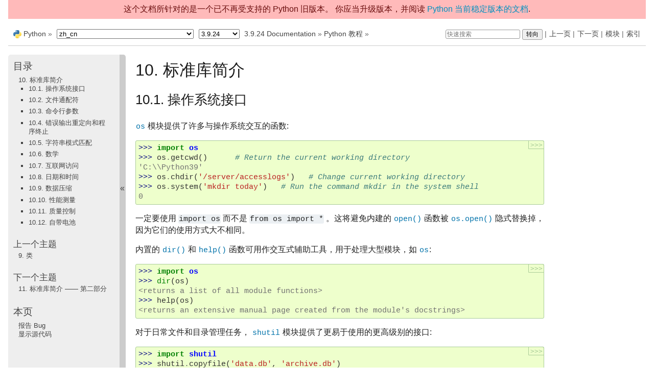

--- FILE ---
content_type: text/html
request_url: https://docs.python.org/zh-cn/3.9/tutorial/stdlib.html
body_size: 11612
content:

<!DOCTYPE html>

<html xmlns="http://www.w3.org/1999/xhtml" lang="zh_CN">
  <head>
    <meta charset="utf-8" /><meta name="generator" content="Docutils 0.17.1: http://docutils.sourceforge.net/" />

    <title>10. 标准库简介 &#8212; Python 3.9.24 文档</title><meta name="viewport" content="width=device-width, initial-scale=1.0">
    
    <link rel="stylesheet" href="../_static/pydoctheme.css" type="text/css" />
    <link rel="stylesheet" href="../_static/pygments.css" type="text/css" />
    
    <script id="documentation_options" data-url_root="../" src="../_static/documentation_options.js"></script>
    <script src="../_static/jquery.js"></script>
    <script src="../_static/underscore.js"></script>
    <script src="../_static/doctools.js"></script>
    <script src="../_static/language_data.js"></script>
    <script src="../_static/translations.js"></script>
    
    <script src="../_static/sidebar.js"></script>
    
    <link rel="search" type="application/opensearchdescription+xml"
          title="在 Python 3.9.24 文档 中搜索"
          href="../_static/opensearch.xml"/>
    <link rel="author" title="关于这些文档" href="../about.html" />
    <link rel="index" title="索引" href="../genindex.html" />
    <link rel="search" title="搜索" href="../search.html" />
    <link rel="copyright" title="版权所有" href="../copyright.html" />
    <link rel="next" title="11. 标准库简介 —— 第二部分" href="stdlib2.html" />
    <link rel="prev" title="9. 类" href="classes.html" />
    <link rel="canonical" href="https://docs.python.org/3/tutorial/stdlib.html" />
    
      
    

    
    <style>
      @media only screen {
        table.full-width-table {
            width: 100%;
        }
      }
    </style>
<link rel="shortcut icon" type="image/png" href="../_static/py.svg" />
            <script type="text/javascript" src="../_static/copybutton.js"></script>
            <script type="text/javascript" src="../_static/menu.js"></script> 

  </head>
<body>
<div class="mobile-nav">
    <input type="checkbox" id="menuToggler" class="toggler__input" aria-controls="navigation"
           aria-pressed="false" aria-expanded="false" role="button" aria-label="Menu" />
    <label for="menuToggler" class="toggler__label">
        <span></span>
    </label>
    <nav class="nav-content" role="navigation">
         <a href="https://www.python.org/" class="nav-logo">
             <img src="../_static/py.svg" alt="Logo"/>
         </a>
        <div class="version_switcher_placeholder"></div>
        <form role="search" class="search" action="../search.html" method="get">
            <svg xmlns="http://www.w3.org/2000/svg" width="20" height="20" viewBox="0 0 24 24" class="search-icon">
                <path fill-rule="nonzero"
                        d="M15.5 14h-.79l-.28-.27a6.5 6.5 0 001.48-5.34c-.47-2.78-2.79-5-5.59-5.34a6.505 6.505 0 00-7.27 7.27c.34 2.8 2.56 5.12 5.34 5.59a6.5 6.5 0 005.34-1.48l.27.28v.79l4.25 4.25c.41.41 1.08.41 1.49 0 .41-.41.41-1.08 0-1.49L15.5 14zm-6 0C7.01 14 5 11.99 5 9.5S7.01 5 9.5 5 14 7.01 14 9.5 11.99 14 9.5 14z" fill="#444"></path>
            </svg>
            <input type="text" name="q" aria-label="快速搜索"/>
            <input type="submit" value="转向"/>
        </form>
    </nav>
    <div class="menu-wrapper">
        <nav class="menu" role="navigation" aria-label="main navigation">
            <div class="language_switcher_placeholder"></div>
  <h3><a href="../contents.html">目录</a></h3>
  <ul>
<li><a class="reference internal" href="#">10. 标准库简介</a><ul>
<li><a class="reference internal" href="#operating-system-interface">10.1. 操作系统接口</a></li>
<li><a class="reference internal" href="#file-wildcards">10.2. 文件通配符</a></li>
<li><a class="reference internal" href="#command-line-arguments">10.3. 命令行参数</a></li>
<li><a class="reference internal" href="#error-output-redirection-and-program-termination">10.4. 错误输出重定向和程序终止</a></li>
<li><a class="reference internal" href="#string-pattern-matching">10.5. 字符串模式匹配</a></li>
<li><a class="reference internal" href="#mathematics">10.6. 数学</a></li>
<li><a class="reference internal" href="#internet-access">10.7. 互联网访问</a></li>
<li><a class="reference internal" href="#dates-and-times">10.8. 日期和时间</a></li>
<li><a class="reference internal" href="#data-compression">10.9. 数据压缩</a></li>
<li><a class="reference internal" href="#performance-measurement">10.10. 性能测量</a></li>
<li><a class="reference internal" href="#quality-control">10.11. 质量控制</a></li>
<li><a class="reference internal" href="#batteries-included">10.12. 自带电池</a></li>
</ul>
</li>
</ul>

  <h4>上一个主题</h4>
  <p class="topless"><a href="classes.html"
                        title="上一章"><span class="section-number">9. </span>类</a></p>
  <h4>下一个主题</h4>
  <p class="topless"><a href="stdlib2.html"
                        title="下一章"><span class="section-number">11. </span>标准库简介 —— 第二部分</a></p>
  <div role="note" aria-label="source link">
    <h3>本页</h3>
    <ul class="this-page-menu">
      <li><a href="../bugs.html">报告 Bug</a></li>
      <li>
        <a href="https://github.com/python/cpython/blob/3.9/Doc/tutorial/stdlib.rst"
            rel="nofollow">显示源代码
        </a>
      </li>
    </ul>
  </div>
        </nav>
    </div>
</div>

<div id="outdated-warning" style="padding: .5em; text-align: center; background-color: #FFBABA; color: #6A0E0E;">
    这个文档所针对的是一个已不再受支持的 Python 旧版本。
    你应当升级版本，并阅读 
    <a href="/3/tutorial/stdlib.html"> Python 当前稳定版本的文档</a>.
</div>
  
    <div class="related" role="navigation" aria-label="related navigation">
      <h3>导航</h3>
      <ul>
        <li class="right" style="margin-right: 10px">
          <a href="../genindex.html" title="总目录"
             accesskey="I">索引</a></li>
        <li class="right" >
          <a href="../py-modindex.html" title="Python 模块索引"
             >模块</a> |</li>
        <li class="right" >
          <a href="stdlib2.html" title="11. 标准库简介 —— 第二部分"
             accesskey="N">下一页</a> |</li>
        <li class="right" >
          <a href="classes.html" title="9. 类"
             accesskey="P">上一页</a> |</li>

          <li><img src="../_static/py.svg" alt="python logo" style="vertical-align: middle; margin-top: -1px"/></li>
          <li><a href="https://www.python.org/">Python</a> &#187;</li>
          <li class="switchers">
            <div class="language_switcher_placeholder"></div>
            <div class="version_switcher_placeholder"></div>
          </li>
          <li>
              
          </li>
    <li id="cpython-language-and-version">
      <a href="../index.html">3.9.24 Documentation</a> &#187;
    </li>

          <li class="nav-item nav-item-1"><a href="index.html" accesskey="U">Python 教程</a> &#187;</li>
                <li class="right">
                    

    <div class="inline-search" role="search">
        <form class="inline-search" action="../search.html" method="get">
          <input placeholder="快速搜索" aria-label="快速搜索" type="text" name="q" />
          <input type="submit" value="转向" />
          <input type="hidden" name="check_keywords" value="yes" />
          <input type="hidden" name="area" value="default" />
        </form>
    </div>
                     |
                </li>
            
      </ul>
    </div>    

    <div class="document">
      <div class="documentwrapper">
        <div class="bodywrapper">
          <div class="body" role="main">
            
  <section id="brief-tour-of-the-standard-library">
<span id="tut-brieftour"></span><h1><span class="section-number">10. </span>标准库简介<a class="headerlink" href="#brief-tour-of-the-standard-library" title="永久链接至标题">¶</a></h1>
<section id="operating-system-interface">
<span id="tut-os-interface"></span><h2><span class="section-number">10.1. </span>操作系统接口<a class="headerlink" href="#operating-system-interface" title="永久链接至标题">¶</a></h2>
<p><a class="reference internal" href="../library/os.html#module-os" title="os: Miscellaneous operating system interfaces."><code class="xref py py-mod docutils literal notranslate"><span class="pre">os</span></code></a> 模块提供了许多与操作系统交互的函数:</p>
<div class="highlight-python3 notranslate"><div class="highlight"><pre><span></span><span class="gp">&gt;&gt;&gt; </span><span class="kn">import</span><span class="w"> </span><span class="nn">os</span>
<span class="gp">&gt;&gt;&gt; </span><span class="n">os</span><span class="o">.</span><span class="n">getcwd</span><span class="p">()</span>      <span class="c1"># Return the current working directory</span>
<span class="go">&#39;C:\\Python39&#39;</span>
<span class="gp">&gt;&gt;&gt; </span><span class="n">os</span><span class="o">.</span><span class="n">chdir</span><span class="p">(</span><span class="s1">&#39;/server/accesslogs&#39;</span><span class="p">)</span>   <span class="c1"># Change current working directory</span>
<span class="gp">&gt;&gt;&gt; </span><span class="n">os</span><span class="o">.</span><span class="n">system</span><span class="p">(</span><span class="s1">&#39;mkdir today&#39;</span><span class="p">)</span>   <span class="c1"># Run the command mkdir in the system shell</span>
<span class="go">0</span>
</pre></div>
</div>
<p>一定要使用 <code class="docutils literal notranslate"><span class="pre">import</span> <span class="pre">os</span></code> 而不是 <code class="docutils literal notranslate"><span class="pre">from</span> <span class="pre">os</span> <span class="pre">import</span> <span class="pre">*</span></code> 。这将避免内建的 <a class="reference internal" href="../library/functions.html#open" title="open"><code class="xref py py-func docutils literal notranslate"><span class="pre">open()</span></code></a> 函数被 <a class="reference internal" href="../library/os.html#os.open" title="os.open"><code class="xref py py-func docutils literal notranslate"><span class="pre">os.open()</span></code></a> 隐式替换掉，因为它们的使用方式大不相同。</p>
<p id="index-0">内置的 <a class="reference internal" href="../library/functions.html#dir" title="dir"><code class="xref py py-func docutils literal notranslate"><span class="pre">dir()</span></code></a> 和 <a class="reference internal" href="../library/functions.html#help" title="help"><code class="xref py py-func docutils literal notranslate"><span class="pre">help()</span></code></a> 函数可用作交互式辅助工具，用于处理大型模块，如 <a class="reference internal" href="../library/os.html#module-os" title="os: Miscellaneous operating system interfaces."><code class="xref py py-mod docutils literal notranslate"><span class="pre">os</span></code></a>:</p>
<div class="highlight-python3 notranslate"><div class="highlight"><pre><span></span><span class="gp">&gt;&gt;&gt; </span><span class="kn">import</span><span class="w"> </span><span class="nn">os</span>
<span class="gp">&gt;&gt;&gt; </span><span class="nb">dir</span><span class="p">(</span><span class="n">os</span><span class="p">)</span>
<span class="go">&lt;returns a list of all module functions&gt;</span>
<span class="gp">&gt;&gt;&gt; </span><span class="n">help</span><span class="p">(</span><span class="n">os</span><span class="p">)</span>
<span class="go">&lt;returns an extensive manual page created from the module&#39;s docstrings&gt;</span>
</pre></div>
</div>
<p>对于日常文件和目录管理任务， <a class="reference internal" href="../library/shutil.html#module-shutil" title="shutil: High-level file operations, including copying."><code class="xref py py-mod docutils literal notranslate"><span class="pre">shutil</span></code></a> 模块提供了更易于使用的更高级别的接口:</p>
<div class="highlight-python3 notranslate"><div class="highlight"><pre><span></span><span class="gp">&gt;&gt;&gt; </span><span class="kn">import</span><span class="w"> </span><span class="nn">shutil</span>
<span class="gp">&gt;&gt;&gt; </span><span class="n">shutil</span><span class="o">.</span><span class="n">copyfile</span><span class="p">(</span><span class="s1">&#39;data.db&#39;</span><span class="p">,</span> <span class="s1">&#39;archive.db&#39;</span><span class="p">)</span>
<span class="go">&#39;archive.db&#39;</span>
<span class="gp">&gt;&gt;&gt; </span><span class="n">shutil</span><span class="o">.</span><span class="n">move</span><span class="p">(</span><span class="s1">&#39;/build/executables&#39;</span><span class="p">,</span> <span class="s1">&#39;installdir&#39;</span><span class="p">)</span>
<span class="go">&#39;installdir&#39;</span>
</pre></div>
</div>
</section>
<section id="file-wildcards">
<span id="tut-file-wildcards"></span><h2><span class="section-number">10.2. </span>文件通配符<a class="headerlink" href="#file-wildcards" title="永久链接至标题">¶</a></h2>
<p><a class="reference internal" href="../library/glob.html#module-glob" title="glob: Unix shell style pathname pattern expansion."><code class="xref py py-mod docutils literal notranslate"><span class="pre">glob</span></code></a> 模块提供了一个在目录中使用通配符搜索创建文件列表的函数:</p>
<div class="highlight-python3 notranslate"><div class="highlight"><pre><span></span><span class="gp">&gt;&gt;&gt; </span><span class="kn">import</span><span class="w"> </span><span class="nn">glob</span>
<span class="gp">&gt;&gt;&gt; </span><span class="n">glob</span><span class="o">.</span><span class="n">glob</span><span class="p">(</span><span class="s1">&#39;*.py&#39;</span><span class="p">)</span>
<span class="go">[&#39;primes.py&#39;, &#39;random.py&#39;, &#39;quote.py&#39;]</span>
</pre></div>
</div>
</section>
<section id="command-line-arguments">
<span id="tut-command-line-arguments"></span><h2><span class="section-number">10.3. </span>命令行参数<a class="headerlink" href="#command-line-arguments" title="永久链接至标题">¶</a></h2>
<p>通用实用程序脚本通常需要处理命令行参数。这些参数作为列表存储在 <a class="reference internal" href="../library/sys.html#module-sys" title="sys: Access system-specific parameters and functions."><code class="xref py py-mod docutils literal notranslate"><span class="pre">sys</span></code></a> 模块的 <em>argv</em> 属性中。例如，以下输出来自在命令行运行 <code class="docutils literal notranslate"><span class="pre">python</span> <span class="pre">demo.py</span> <span class="pre">one</span> <span class="pre">two</span> <span class="pre">three</span></code></p>
<div class="highlight-python3 notranslate"><div class="highlight"><pre><span></span><span class="gp">&gt;&gt;&gt; </span><span class="kn">import</span><span class="w"> </span><span class="nn">sys</span>
<span class="gp">&gt;&gt;&gt; </span><span class="nb">print</span><span class="p">(</span><span class="n">sys</span><span class="o">.</span><span class="n">argv</span><span class="p">)</span>
<span class="go">[&#39;demo.py&#39;, &#39;one&#39;, &#39;two&#39;, &#39;three&#39;]</span>
</pre></div>
</div>
<p><a class="reference internal" href="../library/argparse.html#module-argparse" title="argparse: Command-line option and argument parsing library."><code class="xref py py-mod docutils literal notranslate"><span class="pre">argparse</span></code></a> 模块提供了一种更复杂的机制来处理命令行参数。 以下脚本可提取一个或多个文件名，并可选择要显示的行数:</p>
<div class="highlight-python3 notranslate"><div class="highlight"><pre><span></span><span class="kn">import</span><span class="w"> </span><span class="nn">argparse</span>

<span class="n">parser</span> <span class="o">=</span> <span class="n">argparse</span><span class="o">.</span><span class="n">ArgumentParser</span><span class="p">(</span>
    <span class="n">prog</span><span class="o">=</span><span class="s1">&#39;top&#39;</span><span class="p">,</span>
    <span class="n">description</span><span class="o">=</span><span class="s1">&#39;Show top lines from each file&#39;</span><span class="p">)</span>
<span class="n">parser</span><span class="o">.</span><span class="n">add_argument</span><span class="p">(</span><span class="s1">&#39;filenames&#39;</span><span class="p">,</span> <span class="n">nargs</span><span class="o">=</span><span class="s1">&#39;+&#39;</span><span class="p">)</span>
<span class="n">parser</span><span class="o">.</span><span class="n">add_argument</span><span class="p">(</span><span class="s1">&#39;-l&#39;</span><span class="p">,</span> <span class="s1">&#39;--lines&#39;</span><span class="p">,</span> <span class="nb">type</span><span class="o">=</span><span class="nb">int</span><span class="p">,</span> <span class="n">default</span><span class="o">=</span><span class="mi">10</span><span class="p">)</span>
<span class="n">args</span> <span class="o">=</span> <span class="n">parser</span><span class="o">.</span><span class="n">parse_args</span><span class="p">()</span>
<span class="nb">print</span><span class="p">(</span><span class="n">args</span><span class="p">)</span>
</pre></div>
</div>
<p>当在通过 <code class="docutils literal notranslate"><span class="pre">python</span> <span class="pre">top.py</span> <span class="pre">--lines=5</span> <span class="pre">alpha.txt</span> <span class="pre">beta.txt</span></code> 在命令行运行时，该脚本会将 <code class="docutils literal notranslate"><span class="pre">args.lines</span></code> 设为 <code class="docutils literal notranslate"><span class="pre">5</span></code> 并将 <code class="docutils literal notranslate"><span class="pre">args.filenames</span></code> 设为 <code class="docutils literal notranslate"><span class="pre">['alpha.txt',</span> <span class="pre">'beta.txt']</span></code>。</p>
</section>
<section id="error-output-redirection-and-program-termination">
<span id="tut-stderr"></span><h2><span class="section-number">10.4. </span>错误输出重定向和程序终止<a class="headerlink" href="#error-output-redirection-and-program-termination" title="永久链接至标题">¶</a></h2>
<p><a class="reference internal" href="../library/sys.html#module-sys" title="sys: Access system-specific parameters and functions."><code class="xref py py-mod docutils literal notranslate"><span class="pre">sys</span></code></a> 模块还具有 <em>stdin</em> ， <em>stdout</em> 和 <em>stderr</em> 的属性。后者对于发出警告和错误消息非常有用，即使在 <em>stdout</em> 被重定向后也可以看到它们:</p>
<div class="highlight-python3 notranslate"><div class="highlight"><pre><span></span><span class="gp">&gt;&gt;&gt; </span><span class="n">sys</span><span class="o">.</span><span class="n">stderr</span><span class="o">.</span><span class="n">write</span><span class="p">(</span><span class="s1">&#39;Warning, log file not found starting a new one</span><span class="se">\n</span><span class="s1">&#39;</span><span class="p">)</span>
<span class="go">Warning, log file not found starting a new one</span>
</pre></div>
</div>
<p>终止脚本的最直接方法是使用 <code class="docutils literal notranslate"><span class="pre">sys.exit()</span></code> 。</p>
</section>
<section id="string-pattern-matching">
<span id="tut-string-pattern-matching"></span><h2><span class="section-number">10.5. </span>字符串模式匹配<a class="headerlink" href="#string-pattern-matching" title="永久链接至标题">¶</a></h2>
<p><a class="reference internal" href="../library/re.html#module-re" title="re: Regular expression operations."><code class="xref py py-mod docutils literal notranslate"><span class="pre">re</span></code></a> 模块为高级字符串处理提供正则表达式工具。对于复杂的匹配和操作，正则表达式提供简洁，优化的解决方案:</p>
<div class="highlight-python3 notranslate"><div class="highlight"><pre><span></span><span class="gp">&gt;&gt;&gt; </span><span class="kn">import</span><span class="w"> </span><span class="nn">re</span>
<span class="gp">&gt;&gt;&gt; </span><span class="n">re</span><span class="o">.</span><span class="n">findall</span><span class="p">(</span><span class="sa">r</span><span class="s1">&#39;\bf[a-z]*&#39;</span><span class="p">,</span> <span class="s1">&#39;which foot or hand fell fastest&#39;</span><span class="p">)</span>
<span class="go">[&#39;foot&#39;, &#39;fell&#39;, &#39;fastest&#39;]</span>
<span class="gp">&gt;&gt;&gt; </span><span class="n">re</span><span class="o">.</span><span class="n">sub</span><span class="p">(</span><span class="sa">r</span><span class="s1">&#39;(\b[a-z]+) \1&#39;</span><span class="p">,</span> <span class="sa">r</span><span class="s1">&#39;\1&#39;</span><span class="p">,</span> <span class="s1">&#39;cat in the the hat&#39;</span><span class="p">)</span>
<span class="go">&#39;cat in the hat&#39;</span>
</pre></div>
</div>
<p>当只需要简单的功能时，首选字符串方法因为它们更容易阅读和调试:</p>
<div class="highlight-python3 notranslate"><div class="highlight"><pre><span></span><span class="gp">&gt;&gt;&gt; </span><span class="s1">&#39;tea for too&#39;</span><span class="o">.</span><span class="n">replace</span><span class="p">(</span><span class="s1">&#39;too&#39;</span><span class="p">,</span> <span class="s1">&#39;two&#39;</span><span class="p">)</span>
<span class="go">&#39;tea for two&#39;</span>
</pre></div>
</div>
</section>
<section id="mathematics">
<span id="tut-mathematics"></span><h2><span class="section-number">10.6. </span>数学<a class="headerlink" href="#mathematics" title="永久链接至标题">¶</a></h2>
<p><a class="reference internal" href="../library/math.html#module-math" title="math: Mathematical functions (sin() etc.)."><code class="xref py py-mod docutils literal notranslate"><span class="pre">math</span></code></a> 模块提供对浮点数学的底层C库函数的访问:</p>
<div class="highlight-python3 notranslate"><div class="highlight"><pre><span></span><span class="gp">&gt;&gt;&gt; </span><span class="kn">import</span><span class="w"> </span><span class="nn">math</span>
<span class="gp">&gt;&gt;&gt; </span><span class="n">math</span><span class="o">.</span><span class="n">cos</span><span class="p">(</span><span class="n">math</span><span class="o">.</span><span class="n">pi</span> <span class="o">/</span> <span class="mi">4</span><span class="p">)</span>
<span class="go">0.70710678118654757</span>
<span class="gp">&gt;&gt;&gt; </span><span class="n">math</span><span class="o">.</span><span class="n">log</span><span class="p">(</span><span class="mi">1024</span><span class="p">,</span> <span class="mi">2</span><span class="p">)</span>
<span class="go">10.0</span>
</pre></div>
</div>
<p><a class="reference internal" href="../library/random.html#module-random" title="random: Generate pseudo-random numbers with various common distributions."><code class="xref py py-mod docutils literal notranslate"><span class="pre">random</span></code></a> 模块提供了进行随机选择的工具:</p>
<div class="highlight-python3 notranslate"><div class="highlight"><pre><span></span><span class="gp">&gt;&gt;&gt; </span><span class="kn">import</span><span class="w"> </span><span class="nn">random</span>
<span class="gp">&gt;&gt;&gt; </span><span class="n">random</span><span class="o">.</span><span class="n">choice</span><span class="p">([</span><span class="s1">&#39;apple&#39;</span><span class="p">,</span> <span class="s1">&#39;pear&#39;</span><span class="p">,</span> <span class="s1">&#39;banana&#39;</span><span class="p">])</span>
<span class="go">&#39;apple&#39;</span>
<span class="gp">&gt;&gt;&gt; </span><span class="n">random</span><span class="o">.</span><span class="n">sample</span><span class="p">(</span><span class="nb">range</span><span class="p">(</span><span class="mi">100</span><span class="p">),</span> <span class="mi">10</span><span class="p">)</span>   <span class="c1"># sampling without replacement</span>
<span class="go">[30, 83, 16, 4, 8, 81, 41, 50, 18, 33]</span>
<span class="gp">&gt;&gt;&gt; </span><span class="n">random</span><span class="o">.</span><span class="n">random</span><span class="p">()</span>    <span class="c1"># random float</span>
<span class="go">0.17970987693706186</span>
<span class="gp">&gt;&gt;&gt; </span><span class="n">random</span><span class="o">.</span><span class="n">randrange</span><span class="p">(</span><span class="mi">6</span><span class="p">)</span>    <span class="c1"># random integer chosen from range(6)</span>
<span class="go">4</span>
</pre></div>
</div>
<p><a class="reference internal" href="../library/statistics.html#module-statistics" title="statistics: Mathematical statistics functions"><code class="xref py py-mod docutils literal notranslate"><span class="pre">statistics</span></code></a> 模块计算数值数据的基本统计属性（均值，中位数，方差等）:</p>
<div class="highlight-python3 notranslate"><div class="highlight"><pre><span></span><span class="gp">&gt;&gt;&gt; </span><span class="kn">import</span><span class="w"> </span><span class="nn">statistics</span>
<span class="gp">&gt;&gt;&gt; </span><span class="n">data</span> <span class="o">=</span> <span class="p">[</span><span class="mf">2.75</span><span class="p">,</span> <span class="mf">1.75</span><span class="p">,</span> <span class="mf">1.25</span><span class="p">,</span> <span class="mf">0.25</span><span class="p">,</span> <span class="mf">0.5</span><span class="p">,</span> <span class="mf">1.25</span><span class="p">,</span> <span class="mf">3.5</span><span class="p">]</span>
<span class="gp">&gt;&gt;&gt; </span><span class="n">statistics</span><span class="o">.</span><span class="n">mean</span><span class="p">(</span><span class="n">data</span><span class="p">)</span>
<span class="go">1.6071428571428572</span>
<span class="gp">&gt;&gt;&gt; </span><span class="n">statistics</span><span class="o">.</span><span class="n">median</span><span class="p">(</span><span class="n">data</span><span class="p">)</span>
<span class="go">1.25</span>
<span class="gp">&gt;&gt;&gt; </span><span class="n">statistics</span><span class="o">.</span><span class="n">variance</span><span class="p">(</span><span class="n">data</span><span class="p">)</span>
<span class="go">1.3720238095238095</span>
</pre></div>
</div>
<p>SciPy项目 &lt;<a class="reference external" href="https://scipy.org">https://scipy.org</a>&gt; 有许多其他模块用于数值计算。</p>
</section>
<section id="internet-access">
<span id="tut-internet-access"></span><h2><span class="section-number">10.7. </span>互联网访问<a class="headerlink" href="#internet-access" title="永久链接至标题">¶</a></h2>
<p>有许多模块可用于访问互联网和处理互联网协议。其中两个最简单的 <a class="reference internal" href="../library/urllib.request.html#module-urllib.request" title="urllib.request: Extensible library for opening URLs."><code class="xref py py-mod docutils literal notranslate"><span class="pre">urllib.request</span></code></a> 用于从URL检索数据，以及 <a class="reference internal" href="../library/smtplib.html#module-smtplib" title="smtplib: SMTP protocol client (requires sockets)."><code class="xref py py-mod docutils literal notranslate"><span class="pre">smtplib</span></code></a> 用于发送邮件:</p>
<div class="highlight-python3 notranslate"><div class="highlight"><pre><span></span><span class="gp">&gt;&gt;&gt; </span><span class="kn">from</span><span class="w"> </span><span class="nn">urllib.request</span><span class="w"> </span><span class="kn">import</span> <span class="n">urlopen</span>
<span class="gp">&gt;&gt;&gt; </span><span class="k">with</span> <span class="n">urlopen</span><span class="p">(</span><span class="s1">&#39;http://worldtimeapi.org/api/timezone/etc/UTC.txt&#39;</span><span class="p">)</span> <span class="k">as</span> <span class="n">response</span><span class="p">:</span>
<span class="gp">... </span>    <span class="k">for</span> <span class="n">line</span> <span class="ow">in</span> <span class="n">response</span><span class="p">:</span>
<span class="gp">... </span>        <span class="n">line</span> <span class="o">=</span> <span class="n">line</span><span class="o">.</span><span class="n">decode</span><span class="p">()</span>             <span class="c1"># Convert bytes to a str</span>
<span class="gp">... </span>        <span class="k">if</span> <span class="n">line</span><span class="o">.</span><span class="n">startswith</span><span class="p">(</span><span class="s1">&#39;datetime&#39;</span><span class="p">):</span>
<span class="gp">... </span>            <span class="nb">print</span><span class="p">(</span><span class="n">line</span><span class="o">.</span><span class="n">rstrip</span><span class="p">())</span>         <span class="c1"># Remove trailing newline</span>
<span class="gp">...</span>
<span class="go">datetime: 2022-01-01T01:36:47.689215+00:00</span>

<span class="gp">&gt;&gt;&gt; </span><span class="kn">import</span><span class="w"> </span><span class="nn">smtplib</span>
<span class="gp">&gt;&gt;&gt; </span><span class="n">server</span> <span class="o">=</span> <span class="n">smtplib</span><span class="o">.</span><span class="n">SMTP</span><span class="p">(</span><span class="s1">&#39;localhost&#39;</span><span class="p">)</span>
<span class="gp">&gt;&gt;&gt; </span><span class="n">server</span><span class="o">.</span><span class="n">sendmail</span><span class="p">(</span><span class="s1">&#39;soothsayer@example.org&#39;</span><span class="p">,</span> <span class="s1">&#39;jcaesar@example.org&#39;</span><span class="p">,</span>
<span class="gp">... </span><span class="sd">&quot;&quot;&quot;To: jcaesar@example.org</span>
<span class="gp">... </span><span class="sd">From: soothsayer@example.org</span>
<span class="gp">...</span>
<span class="gp">... </span><span class="sd">Beware the Ides of March.</span>
<span class="gp">... </span><span class="sd">&quot;&quot;&quot;</span><span class="p">)</span>
<span class="gp">&gt;&gt;&gt; </span><span class="n">server</span><span class="o">.</span><span class="n">quit</span><span class="p">()</span>
</pre></div>
</div>
<p>（请注意，第二个示例需要在localhost上运行的邮件服务器。）</p>
</section>
<section id="dates-and-times">
<span id="tut-dates-and-times"></span><h2><span class="section-number">10.8. </span>日期和时间<a class="headerlink" href="#dates-and-times" title="永久链接至标题">¶</a></h2>
<p><a class="reference internal" href="../library/datetime.html#module-datetime" title="datetime: Basic date and time types."><code class="xref py py-mod docutils literal notranslate"><span class="pre">datetime</span></code></a> 模块提供了以简单和复杂的方式操作日期和时间的类。虽然支持日期和时间算法，但实现的重点是有效的成员提取以进行输出格式化和操作。该模块还支持可感知时区的对象。</p>
<div class="highlight-python3 notranslate"><div class="highlight"><pre><span></span><span class="gp">&gt;&gt;&gt; </span><span class="c1"># dates are easily constructed and formatted</span>
<span class="gp">&gt;&gt;&gt; </span><span class="kn">from</span><span class="w"> </span><span class="nn">datetime</span><span class="w"> </span><span class="kn">import</span> <span class="n">date</span>
<span class="gp">&gt;&gt;&gt; </span><span class="n">now</span> <span class="o">=</span> <span class="n">date</span><span class="o">.</span><span class="n">today</span><span class="p">()</span>
<span class="gp">&gt;&gt;&gt; </span><span class="n">now</span>
<span class="go">datetime.date(2003, 12, 2)</span>
<span class="gp">&gt;&gt;&gt; </span><span class="n">now</span><span class="o">.</span><span class="n">strftime</span><span class="p">(</span><span class="s2">&quot;%m-</span><span class="si">%d</span><span class="s2">-%y. </span><span class="si">%d</span><span class="s2"> %b %Y is a %A on the </span><span class="si">%d</span><span class="s2"> day of %B.&quot;</span><span class="p">)</span>
<span class="go">&#39;12-02-03. 02 Dec 2003 is a Tuesday on the 02 day of December.&#39;</span>

<span class="gp">&gt;&gt;&gt; </span><span class="c1"># dates support calendar arithmetic</span>
<span class="gp">&gt;&gt;&gt; </span><span class="n">birthday</span> <span class="o">=</span> <span class="n">date</span><span class="p">(</span><span class="mi">1964</span><span class="p">,</span> <span class="mi">7</span><span class="p">,</span> <span class="mi">31</span><span class="p">)</span>
<span class="gp">&gt;&gt;&gt; </span><span class="n">age</span> <span class="o">=</span> <span class="n">now</span> <span class="o">-</span> <span class="n">birthday</span>
<span class="gp">&gt;&gt;&gt; </span><span class="n">age</span><span class="o">.</span><span class="n">days</span>
<span class="go">14368</span>
</pre></div>
</div>
</section>
<section id="data-compression">
<span id="tut-data-compression"></span><h2><span class="section-number">10.9. </span>数据压缩<a class="headerlink" href="#data-compression" title="永久链接至标题">¶</a></h2>
<p>常见的数据存档和压缩格式由模块直接支持，包括：<a class="reference internal" href="../library/zlib.html#module-zlib" title="zlib: Low-level interface to compression and decompression routines compatible with gzip."><code class="xref py py-mod docutils literal notranslate"><span class="pre">zlib</span></code></a>, <a class="reference internal" href="../library/gzip.html#module-gzip" title="gzip: Interfaces for gzip compression and decompression using file objects."><code class="xref py py-mod docutils literal notranslate"><span class="pre">gzip</span></code></a>, <a class="reference internal" href="../library/bz2.html#module-bz2" title="bz2: Interfaces for bzip2 compression and decompression."><code class="xref py py-mod docutils literal notranslate"><span class="pre">bz2</span></code></a>, <a class="reference internal" href="../library/lzma.html#module-lzma" title="lzma: A Python wrapper for the liblzma compression library."><code class="xref py py-mod docutils literal notranslate"><span class="pre">lzma</span></code></a>, <a class="reference internal" href="../library/zipfile.html#module-zipfile" title="zipfile: Read and write ZIP-format archive files."><code class="xref py py-mod docutils literal notranslate"><span class="pre">zipfile</span></code></a> 和 <a class="reference internal" href="../library/tarfile.html#module-tarfile" title="tarfile: Read and write tar-format archive files."><code class="xref py py-mod docutils literal notranslate"><span class="pre">tarfile</span></code></a>。:</p>
<div class="highlight-python3 notranslate"><div class="highlight"><pre><span></span><span class="gp">&gt;&gt;&gt; </span><span class="kn">import</span><span class="w"> </span><span class="nn">zlib</span>
<span class="gp">&gt;&gt;&gt; </span><span class="n">s</span> <span class="o">=</span> <span class="sa">b</span><span class="s1">&#39;witch which has which witches wrist watch&#39;</span>
<span class="gp">&gt;&gt;&gt; </span><span class="nb">len</span><span class="p">(</span><span class="n">s</span><span class="p">)</span>
<span class="go">41</span>
<span class="gp">&gt;&gt;&gt; </span><span class="n">t</span> <span class="o">=</span> <span class="n">zlib</span><span class="o">.</span><span class="n">compress</span><span class="p">(</span><span class="n">s</span><span class="p">)</span>
<span class="gp">&gt;&gt;&gt; </span><span class="nb">len</span><span class="p">(</span><span class="n">t</span><span class="p">)</span>
<span class="go">37</span>
<span class="gp">&gt;&gt;&gt; </span><span class="n">zlib</span><span class="o">.</span><span class="n">decompress</span><span class="p">(</span><span class="n">t</span><span class="p">)</span>
<span class="go">b&#39;witch which has which witches wrist watch&#39;</span>
<span class="gp">&gt;&gt;&gt; </span><span class="n">zlib</span><span class="o">.</span><span class="n">crc32</span><span class="p">(</span><span class="n">s</span><span class="p">)</span>
<span class="go">226805979</span>
</pre></div>
</div>
</section>
<section id="performance-measurement">
<span id="tut-performance-measurement"></span><h2><span class="section-number">10.10. </span>性能测量<a class="headerlink" href="#performance-measurement" title="永久链接至标题">¶</a></h2>
<p>一些Python用户对了解同一问题的不同方法的相对性能产生了浓厚的兴趣。 Python提供了一种可以立即回答这些问题的测量工具。</p>
<p>例如，元组封包和拆包功能相比传统的交换参数可能更具吸引力。<a class="reference internal" href="../library/timeit.html#module-timeit" title="timeit: Measure the execution time of small code snippets."><code class="xref py py-mod docutils literal notranslate"><span class="pre">timeit</span></code></a> 模块可以快速演示在运行效率方面一定的优势:</p>
<div class="highlight-python3 notranslate"><div class="highlight"><pre><span></span><span class="gp">&gt;&gt;&gt; </span><span class="kn">from</span><span class="w"> </span><span class="nn">timeit</span><span class="w"> </span><span class="kn">import</span> <span class="n">Timer</span>
<span class="gp">&gt;&gt;&gt; </span><span class="n">Timer</span><span class="p">(</span><span class="s1">&#39;t=a; a=b; b=t&#39;</span><span class="p">,</span> <span class="s1">&#39;a=1; b=2&#39;</span><span class="p">)</span><span class="o">.</span><span class="n">timeit</span><span class="p">()</span>
<span class="go">0.57535828626024577</span>
<span class="gp">&gt;&gt;&gt; </span><span class="n">Timer</span><span class="p">(</span><span class="s1">&#39;a,b = b,a&#39;</span><span class="p">,</span> <span class="s1">&#39;a=1; b=2&#39;</span><span class="p">)</span><span class="o">.</span><span class="n">timeit</span><span class="p">()</span>
<span class="go">0.54962537085770791</span>
</pre></div>
</div>
<p>与 <a class="reference internal" href="../library/timeit.html#module-timeit" title="timeit: Measure the execution time of small code snippets."><code class="xref py py-mod docutils literal notranslate"><span class="pre">timeit</span></code></a> 的精细粒度级别相反， <a class="reference internal" href="../library/profile.html#module-profile" title="profile: Python source profiler."><code class="xref py py-mod docutils literal notranslate"><span class="pre">profile</span></code></a> 和 <a class="reference internal" href="../library/profile.html#module-pstats" title="pstats: Statistics object for use with the profiler."><code class="xref py py-mod docutils literal notranslate"><span class="pre">pstats</span></code></a> 模块提供了用于在较大的代码块中识别时间关键部分的工具。</p>
</section>
<section id="quality-control">
<span id="tut-quality-control"></span><h2><span class="section-number">10.11. </span>质量控制<a class="headerlink" href="#quality-control" title="永久链接至标题">¶</a></h2>
<p>开发高质量软件的一种方法是在开发过程中为每个函数编写测试，并在开发过程中经常运行这些测试。</p>
<p><a class="reference internal" href="../library/doctest.html#module-doctest" title="doctest: Test pieces of code within docstrings."><code class="xref py py-mod docutils literal notranslate"><span class="pre">doctest</span></code></a> 模块提供了一个工具，用于扫描模块并验证程序文档字符串中嵌入的测试。测试构造就像将典型调用及其结果剪切并粘贴到文档字符串一样简单。这通过向用户提供示例来改进文档，并且它允许doctest模块确保代码保持对文档的真实:</p>
<div class="highlight-python3 notranslate"><div class="highlight"><pre><span></span><span class="k">def</span><span class="w"> </span><span class="nf">average</span><span class="p">(</span><span class="n">values</span><span class="p">):</span>
<span class="w">    </span><span class="sd">&quot;&quot;&quot;Computes the arithmetic mean of a list of numbers.</span>

<span class="sd">    &gt;&gt;&gt; print(average([20, 30, 70]))</span>
<span class="sd">    40.0</span>
<span class="sd">    &quot;&quot;&quot;</span>
    <span class="k">return</span> <span class="nb">sum</span><span class="p">(</span><span class="n">values</span><span class="p">)</span> <span class="o">/</span> <span class="nb">len</span><span class="p">(</span><span class="n">values</span><span class="p">)</span>

<span class="kn">import</span><span class="w"> </span><span class="nn">doctest</span>
<span class="n">doctest</span><span class="o">.</span><span class="n">testmod</span><span class="p">()</span>   <span class="c1"># automatically validate the embedded tests</span>
</pre></div>
</div>
<p><a class="reference internal" href="../library/unittest.html#module-unittest" title="unittest: Unit testing framework for Python."><code class="xref py py-mod docutils literal notranslate"><span class="pre">unittest</span></code></a> 模块不像 <a class="reference internal" href="../library/doctest.html#module-doctest" title="doctest: Test pieces of code within docstrings."><code class="xref py py-mod docutils literal notranslate"><span class="pre">doctest</span></code></a> 模块那样易于使用，但它允许在一个单独的文件中维护更全面的测试集:</p>
<div class="highlight-python3 notranslate"><div class="highlight"><pre><span></span><span class="kn">import</span><span class="w"> </span><span class="nn">unittest</span>

<span class="k">class</span><span class="w"> </span><span class="nc">TestStatisticalFunctions</span><span class="p">(</span><span class="n">unittest</span><span class="o">.</span><span class="n">TestCase</span><span class="p">):</span>

    <span class="k">def</span><span class="w"> </span><span class="nf">test_average</span><span class="p">(</span><span class="bp">self</span><span class="p">):</span>
        <span class="bp">self</span><span class="o">.</span><span class="n">assertEqual</span><span class="p">(</span><span class="n">average</span><span class="p">([</span><span class="mi">20</span><span class="p">,</span> <span class="mi">30</span><span class="p">,</span> <span class="mi">70</span><span class="p">]),</span> <span class="mf">40.0</span><span class="p">)</span>
        <span class="bp">self</span><span class="o">.</span><span class="n">assertEqual</span><span class="p">(</span><span class="nb">round</span><span class="p">(</span><span class="n">average</span><span class="p">([</span><span class="mi">1</span><span class="p">,</span> <span class="mi">5</span><span class="p">,</span> <span class="mi">7</span><span class="p">]),</span> <span class="mi">1</span><span class="p">),</span> <span class="mf">4.3</span><span class="p">)</span>
        <span class="k">with</span> <span class="bp">self</span><span class="o">.</span><span class="n">assertRaises</span><span class="p">(</span><span class="ne">ZeroDivisionError</span><span class="p">):</span>
            <span class="n">average</span><span class="p">([])</span>
        <span class="k">with</span> <span class="bp">self</span><span class="o">.</span><span class="n">assertRaises</span><span class="p">(</span><span class="ne">TypeError</span><span class="p">):</span>
            <span class="n">average</span><span class="p">(</span><span class="mi">20</span><span class="p">,</span> <span class="mi">30</span><span class="p">,</span> <span class="mi">70</span><span class="p">)</span>

<span class="n">unittest</span><span class="o">.</span><span class="n">main</span><span class="p">()</span>  <span class="c1"># Calling from the command line invokes all tests</span>
</pre></div>
</div>
</section>
<section id="batteries-included">
<span id="tut-batteries-included"></span><h2><span class="section-number">10.12. </span>自带电池<a class="headerlink" href="#batteries-included" title="永久链接至标题">¶</a></h2>
<p>Python有“自带电池”的理念。通过其包的复杂和强大功能可以最好地看到这一点。例如:</p>
<ul class="simple">
<li><p><a class="reference internal" href="../library/xmlrpc.client.html#module-xmlrpc.client" title="xmlrpc.client: XML-RPC client access."><code class="xref py py-mod docutils literal notranslate"><span class="pre">xmlrpc.client</span></code></a> 和 <a class="reference internal" href="../library/xmlrpc.server.html#module-xmlrpc.server" title="xmlrpc.server: Basic XML-RPC server implementations."><code class="xref py py-mod docutils literal notranslate"><span class="pre">xmlrpc.server</span></code></a> 模块使得实现远程过程调用变成了小菜一碟。 尽管存在于模块名称中，但用户不需要直接了解或处理 XML。</p></li>
<li><p> <a class="reference internal" href="../library/email.html#module-email" title="email: Package supporting the parsing, manipulating, and generating email messages."><code class="xref py py-mod docutils literal notranslate"><span class="pre">email</span></code></a> 包是一个用于管理电子邮件的库，包括MIME和其他符合 <span class="target" id="index-3"></span><a class="rfc reference external" href="https://tools.ietf.org/html/rfc2822.html"><strong>RFC 2822</strong></a> 规范的邮件文档。与 <a class="reference internal" href="../library/smtplib.html#module-smtplib" title="smtplib: SMTP protocol client (requires sockets)."><code class="xref py py-mod docutils literal notranslate"><span class="pre">smtplib</span></code></a> 和 <a class="reference internal" href="../library/poplib.html#module-poplib" title="poplib: POP3 protocol client (requires sockets)."><code class="xref py py-mod docutils literal notranslate"><span class="pre">poplib</span></code></a> 不同（它们实际上做的是发送和接收消息），电子邮件包提供完整的工具集，用于构建或解码复杂的消息结构（包括附件）以及实现互联网编码和标头协议。</p></li>
<li><p> <a class="reference internal" href="../library/json.html#module-json" title="json: Encode and decode the JSON format."><code class="xref py py-mod docutils literal notranslate"><span class="pre">json</span></code></a> 包为解析这种流行的数据交换格式提供了强大的支持。 <a class="reference internal" href="../library/csv.html#module-csv" title="csv: Write and read tabular data to and from delimited files."><code class="xref py py-mod docutils literal notranslate"><span class="pre">csv</span></code></a> 模块支持以逗号分隔值格式直接读取和写入文件，这种格式通常为数据库和电子表格所支持。 XML 处理由 <a class="reference internal" href="../library/xml.etree.elementtree.html#module-xml.etree.ElementTree" title="xml.etree.ElementTree: Implementation of the ElementTree API."><code class="xref py py-mod docutils literal notranslate"><span class="pre">xml.etree.ElementTree</span></code></a> ， <a class="reference internal" href="../library/xml.dom.html#module-xml.dom" title="xml.dom: Document Object Model API for Python."><code class="xref py py-mod docutils literal notranslate"><span class="pre">xml.dom</span></code></a> 和 <a class="reference internal" href="../library/xml.sax.html#module-xml.sax" title="xml.sax: Package containing SAX2 base classes and convenience functions."><code class="xref py py-mod docutils literal notranslate"><span class="pre">xml.sax</span></code></a> 包支持。这些模块和软件包共同大大简化了 Python 应用程序和其他工具之间的数据交换。</p></li>
<li><p> <a class="reference internal" href="../library/sqlite3.html#module-sqlite3" title="sqlite3: A DB-API 2.0 implementation using SQLite 3.x."><code class="xref py py-mod docutils literal notranslate"><span class="pre">sqlite3</span></code></a> 模块是 SQLite 数据库库的包装器，提供了一个可以使用稍微非标准的 SQL 语法更新和访问的持久数据库。</p></li>
<li><p>国际化由许多模块支持，包括 <a class="reference internal" href="../library/gettext.html#module-gettext" title="gettext: Multilingual internationalization services."><code class="xref py py-mod docutils literal notranslate"><span class="pre">gettext</span></code></a> ， <a class="reference internal" href="../library/locale.html#module-locale" title="locale: Internationalization services."><code class="xref py py-mod docutils literal notranslate"><span class="pre">locale</span></code></a> ，以及 <a class="reference internal" href="../library/codecs.html#module-codecs" title="codecs: Encode and decode data and streams."><code class="xref py py-mod docutils literal notranslate"><span class="pre">codecs</span></code></a> 包。</p></li>
</ul>
</section>
</section>


          </div>
        </div>
      </div>
      <div class="sphinxsidebar" role="navigation" aria-label="main navigation">
        <div class="sphinxsidebarwrapper">
  <h3><a href="../contents.html">目录</a></h3>
  <ul>
<li><a class="reference internal" href="#">10. 标准库简介</a><ul>
<li><a class="reference internal" href="#operating-system-interface">10.1. 操作系统接口</a></li>
<li><a class="reference internal" href="#file-wildcards">10.2. 文件通配符</a></li>
<li><a class="reference internal" href="#command-line-arguments">10.3. 命令行参数</a></li>
<li><a class="reference internal" href="#error-output-redirection-and-program-termination">10.4. 错误输出重定向和程序终止</a></li>
<li><a class="reference internal" href="#string-pattern-matching">10.5. 字符串模式匹配</a></li>
<li><a class="reference internal" href="#mathematics">10.6. 数学</a></li>
<li><a class="reference internal" href="#internet-access">10.7. 互联网访问</a></li>
<li><a class="reference internal" href="#dates-and-times">10.8. 日期和时间</a></li>
<li><a class="reference internal" href="#data-compression">10.9. 数据压缩</a></li>
<li><a class="reference internal" href="#performance-measurement">10.10. 性能测量</a></li>
<li><a class="reference internal" href="#quality-control">10.11. 质量控制</a></li>
<li><a class="reference internal" href="#batteries-included">10.12. 自带电池</a></li>
</ul>
</li>
</ul>

  <h4>上一个主题</h4>
  <p class="topless"><a href="classes.html"
                        title="上一章"><span class="section-number">9. </span>类</a></p>
  <h4>下一个主题</h4>
  <p class="topless"><a href="stdlib2.html"
                        title="下一章"><span class="section-number">11. </span>标准库简介 —— 第二部分</a></p>
  <div role="note" aria-label="source link">
    <h3>本页</h3>
    <ul class="this-page-menu">
      <li><a href="../bugs.html">报告 Bug</a></li>
      <li>
        <a href="https://github.com/python/cpython/blob/3.9/Doc/tutorial/stdlib.rst"
            rel="nofollow">显示源代码
        </a>
      </li>
    </ul>
  </div>
        </div>
      </div>
      <div class="clearer"></div>
    </div>  
    <div class="related" role="navigation" aria-label="related navigation">
      <h3>导航</h3>
      <ul>
        <li class="right" style="margin-right: 10px">
          <a href="../genindex.html" title="总目录"
             >索引</a></li>
        <li class="right" >
          <a href="../py-modindex.html" title="Python 模块索引"
             >模块</a> |</li>
        <li class="right" >
          <a href="stdlib2.html" title="11. 标准库简介 —— 第二部分"
             >下一页</a> |</li>
        <li class="right" >
          <a href="classes.html" title="9. 类"
             >上一页</a> |</li>

          <li><img src="../_static/py.svg" alt="python logo" style="vertical-align: middle; margin-top: -1px"/></li>
          <li><a href="https://www.python.org/">Python</a> &#187;</li>
          <li class="switchers">
            <div class="language_switcher_placeholder"></div>
            <div class="version_switcher_placeholder"></div>
          </li>
          <li>
              
          </li>
    <li id="cpython-language-and-version">
      <a href="../index.html">3.9.24 Documentation</a> &#187;
    </li>

          <li class="nav-item nav-item-1"><a href="index.html" >Python 教程</a> &#187;</li>
                <li class="right">
                    

    <div class="inline-search" role="search">
        <form class="inline-search" action="../search.html" method="get">
          <input placeholder="快速搜索" aria-label="快速搜索" type="text" name="q" />
          <input type="submit" value="转向" />
          <input type="hidden" name="check_keywords" value="yes" />
          <input type="hidden" name="area" value="default" />
        </form>
    </div>
                     |
                </li>
            
      </ul>
    </div>  
    <div class="footer">
    &copy; <a href="../copyright.html">版权所有</a> 2001-2025, Python Software Foundation.
    <br />
    This page is licensed under the Python Software Foundation License Version 2.
    <br />
    Examples, recipes, and other code in the documentation are additionally licensed under the Zero Clause BSD License.
    <br />
    See <a href="/license.html">History and License</a> for more information.<br />
    <br />

    The Python Software Foundation is a non-profit corporation.
<a href="https://www.python.org/psf/donations/">Please donate.</a>
<br />
    <br />

    最后更新于 11月 01, 2025.
    <a href="/bugs.html">Found a bug</a>?
    <br />

    Created using <a href="https://www.sphinx-doc.org/">Sphinx</a> 2.4.4.
    </div>

    <script type="text/javascript" src="../_static/switchers.js"></script>
  </body>
</html>

--- FILE ---
content_type: application/javascript
request_url: https://docs.python.org/zh-cn/3.9/_static/documentation_options.js
body_size: -182
content:
var DOCUMENTATION_OPTIONS = {
    URL_ROOT: document.getElementById("documentation_options").getAttribute('data-url_root'),
    VERSION: '3.9.24',
    LANGUAGE: 'zh_CN',
    COLLAPSE_INDEX: false,
    BUILDER: 'html',
    FILE_SUFFIX: '.html',
    HAS_SOURCE: true,
    SOURCELINK_SUFFIX: '.txt',
    NAVIGATION_WITH_KEYS: false
};

--- FILE ---
content_type: application/javascript
request_url: https://docs.python.org/zh-cn/3.9/_static/translations.js
body_size: 1424
content:
Documentation.addTranslations({"locale": "zh_Hans_CN", "messages": {"%(filename)s &#8212; %(docstitle)s": "%(filename)s &#8212; %(docstitle)s", "&#169; <a href=\"%(path)s\">Copyright</a> %(copyright)s.": "&#169; <a href=\"%(path)s\"> \u7248\u6743\u6240\u6709</a> %(copyright)s.", "&#169; Copyright %(copyright)s.": "&#169; \u7248\u6743\u6240\u6709 %(copyright)s.", ", in ": "\uff0c \u5728 ", "About these documents": "\u5173\u4e8e\u8fd9\u4e9b\u6587\u6863", "Automatically generated list of changes in version %(version)s": "\u81ea\u52a8\u751f\u6210\u7684 %(version)s \u7248\u672c\u4e2d\u7684\u66f4\u6539\u5217\u8868", "C API changes": "C API \u66f4\u6539", "Changes in Version %(version)s &#8212; %(docstitle)s": "\u66f4\u6539\u53d1\u751f\u5728\u7248\u672c %(version)s&#8212; %(docstitle)s", "Collapse sidebar": "\u6298\u53e0\u8fb9\u680f", "Complete Table of Contents": "\u5b8c\u6574\u7684\u5185\u5bb9\u8868", "Contents": "\u76ee\u5f55", "Copyright": "\u7248\u6743\u6240\u6709", "Created using <a href=\"http://sphinx-doc.org/\">Sphinx</a> %(sphinx_version)s.": "\u7531 <a href=\"http://sphinx-doc.org/\">Sphinx</a> %(sphinx_version)s \u521b\u5efa\u3002", "Expand sidebar": "\u5c55\u5f00\u8fb9\u680f", "From here you can search these documents. Enter your search\n    words into the box below and click \"search\". Note that the search\n    function will automatically search for all of the words. Pages\n    containing fewer words won't appear in the result list.": "\u5728\u8fd9\u513f\uff0c\u4f60\u53ef\u4ee5\u5bf9\u8fd9\u4e9b\u6587\u6863\u8fdb\u884c\u641c\u7d22\u3002\u5411\u641c\u7d22\u6846\u4e2d\u8f93\u5165\u4f60\u6240\u8981\u641c\u7d22\u7684\u5173\u952e\u5b57\u5e76\u70b9\u51fb\u201c\u641c\u7d22\u201d\u3002\u6ce8\u610f\uff1a\u641c\u7d22\u5f15\u64ce\u4f1a\u81ea\u52a8\u641c\u7d22\u6240\u6709\u7684\u5173\u952e\u5b57\u3002\u5c06\u4e0d\u4f1a\u641c\u7d22\u5230\u90e8\u5206\u5173\u952e\u5b57\u7684\u9875\u9762.", "Full index on one page": "\u4e00\u9875\u7684\u5168\u90e8\u7d22\u5f15", "General Index": "\u603b\u76ee\u5f55", "Global Module Index": "\u5168\u5c40\u6a21\u5757\u7d22\u5f15", "Go": "\u8f6c\u5411", "Hide Search Matches": "\u9690\u85cf\u641c\u7d22\u7ed3\u679c", "Index": "\u7d22\u5f15", "Index &ndash; %(key)s": "\u7d22\u5f15 &ndash; %(key)s", "Index pages by letter": "\u6309\u7167\u5b57\u6bcd\u7684\u7d22\u5f15\u9875", "Indices and tables:": "\u7d22\u5f15\u548c\u8868\u683c\uff1a", "Last updated on %(last_updated)s.": "\u6700\u540e\u66f4\u65b0\u4e8e %(last_updated)s.", "Library changes": "\u5e93\u66f4\u6539", "Navigation": "\u5bfc\u822a", "Next topic": "\u4e0b\u4e00\u4e2a\u4e3b\u9898", "Other changes": "\u5176\u4ed6\u66f4\u6539", "Overview": "\u6982\u8ff0", "Permalink to this definition": "\u6c38\u4e45\u94fe\u63a5\u81f3\u76ee\u6807", "Permalink to this headline": "\u6c38\u4e45\u94fe\u63a5\u81f3\u6807\u9898", "Please activate JavaScript to enable the search\n    functionality.": "\u8bf7\u6fc0\u6d3b JavaScript \u4ee5\u5f00\u542f\u641c\u7d22\u529f\u80fd\u3002", "Preparing search...": "\u51c6\u5907\u641c\u7d22\u2026\u2026", "Previous topic": "\u4e0a\u4e00\u4e2a\u4e3b\u9898", "Quick search": "\u5feb\u901f\u641c\u7d22", "Search": "\u641c\u7d22", "Search Page": "\u641c\u7d22\u9875\u9762", "Search Results": "\u641c\u7d22\u7ed3\u679c", "Search finished, found %s page(s) matching the search query.": "\u641c\u7d22\u5b8c\u6210\uff0c\u6709 %s \u4e2a\u9875\u9762\u5339\u914d\u3002", "Search within %(docstitle)s": "\u5728 %(docstitle)s \u4e2d\u641c\u7d22", "Searching": "\u641c\u7d22\u4e2d", "Show Source": "\u663e\u793a\u6e90\u4ee3\u7801", "Table of Contents": "\u76ee\u5f55", "This Page": "\u672c\u9875", "Welcome! This is": "\u6b22\u8fce\uff01\u8fd9\u662f", "Your search did not match any documents. Please make sure that all words are spelled correctly and that you've selected enough categories.": "\u6ca1\u6709\u4efb\u4f55\u6587\u6863\u5339\u914d\u60a8\u7684\u641c\u7d22\u3002\u8bf7\u786e\u4fdd\u4f60\u8f93\u5165\u7684\u8bcd\u62fc\u5199\u6b63\u786e\u5e76\u9009\u62e9\u4e86\u5408\u9002\u7684\u5206\u7c7b\u3002", "all functions, classes, terms": "\u6240\u7684\u51fd\u6570\uff0c\u7c7b\uff0c\u672f\u8bed", "can be huge": "\u53ef\u80fd\u4f1a\u5f88\u591a", "last updated": "\u6700\u540e\u66f4\u65b0\u4e8e", "lists all sections and subsections": "\u5217\u51fa\u6240\u6709\u7684\u7ae0\u8282\u548c\u90e8\u5206", "next chapter": "\u4e0b\u4e00\u7ae0", "previous chapter": "\u4e0a\u4e00\u7ae0", "quick access to all modules": "\u5feb\u901f\u67e5\u770b\u6240\u6709\u7684\u6a21\u5757", "search": "\u641c\u7d22", "search this documentation": "\u641c\u7d22\u6587\u6863", "the documentation for": "\u8fd9\u4efd\u6587\u6863\u662f"}, "plural_expr": "0"});